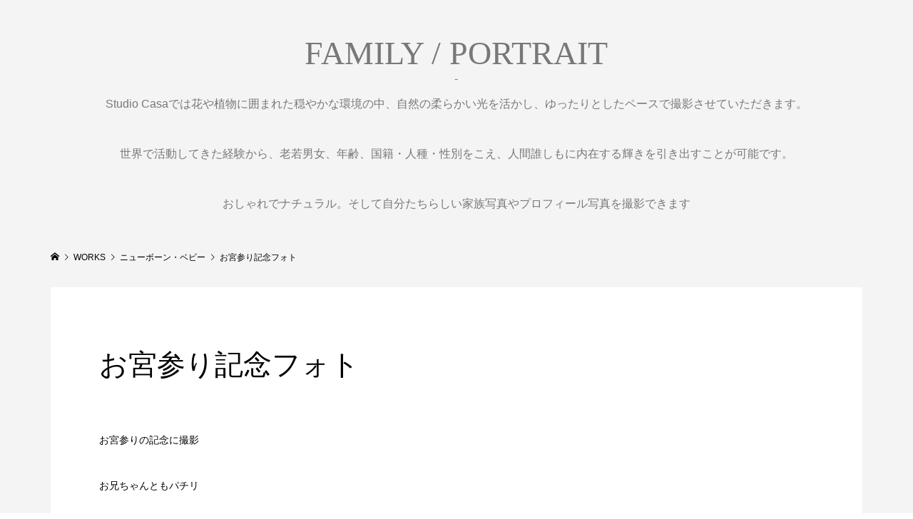

--- FILE ---
content_type: text/html; charset=UTF-8
request_url: https://studiocasa.life/works/%E3%81%8A%E5%AE%AE%E5%8F%82%E3%82%8A%E8%A8%98%E5%BF%B5%E3%83%95%E3%82%A9%E3%83%88/
body_size: 39008
content:
<!DOCTYPE html>
<html lang="ja">
<head prefix="og: http://ogp.me/ns# fb: http://ogp.me/ns/fb#">
<meta charset="UTF-8">
<meta name="description" content="お宮参りの記念に撮影お兄ちゃんともパチリかわいいです...">
<meta name="viewport" content="width=device-width">
<meta property="og:type" content="article" />
<meta property="og:url" content="https://studiocasa.life/works/%E3%81%8A%E5%AE%AE%E5%8F%82%E3%82%8A%E8%A8%98%E5%BF%B5%E3%83%95%E3%82%A9%E3%83%88/">
<meta property="og:title" content="お宮参り記念フォト" />
<meta property="og:description" content="お宮参りの記念に撮影お兄ちゃんともパチリかわいいです..." />
<meta property="og:site_name" content="自然一体型 隠れ家フォト＆リトリートスタジオ　Studio Casa（スタジオ・カーザ）" />
<meta property="og:image" content='https://studiocasa.life/wp/wp-content/uploads/2021/10/Q6A8160.jpg'>
<meta property="og:image:secure_url" content="https://studiocasa.life/wp/wp-content/uploads/2021/10/Q6A8160.jpg" />
<meta property="og:image:width" content="1000" />
<meta property="og:image:height" content="1500" />
<title>お宮参り記念フォト &#8211; 自然一体型 隠れ家フォト＆リトリートスタジオ　Studio Casa（スタジオ・カーザ）</title>
<meta name='robots' content='max-image-preview:large' />
<link rel='dns-prefetch' href='//fonts.googleapis.com' />
<link rel='stylesheet' id='sbi_styles-css' href='https://studiocasa.life/wp/wp-content/plugins/instagram-feed/css/sbi-styles.min.css?ver=6.5.1' type='text/css' media='all' />
<link rel='stylesheet' id='wp-block-library-css' href='https://studiocasa.life/wp/wp-includes/css/dist/block-library/style.min.css?ver=6.6.4' type='text/css' media='all' />
<style id='classic-theme-styles-inline-css' type='text/css'>
/*! This file is auto-generated */
.wp-block-button__link{color:#fff;background-color:#32373c;border-radius:9999px;box-shadow:none;text-decoration:none;padding:calc(.667em + 2px) calc(1.333em + 2px);font-size:1.125em}.wp-block-file__button{background:#32373c;color:#fff;text-decoration:none}
</style>
<style id='global-styles-inline-css' type='text/css'>
:root{--wp--preset--aspect-ratio--square: 1;--wp--preset--aspect-ratio--4-3: 4/3;--wp--preset--aspect-ratio--3-4: 3/4;--wp--preset--aspect-ratio--3-2: 3/2;--wp--preset--aspect-ratio--2-3: 2/3;--wp--preset--aspect-ratio--16-9: 16/9;--wp--preset--aspect-ratio--9-16: 9/16;--wp--preset--color--black: #000000;--wp--preset--color--cyan-bluish-gray: #abb8c3;--wp--preset--color--white: #ffffff;--wp--preset--color--pale-pink: #f78da7;--wp--preset--color--vivid-red: #cf2e2e;--wp--preset--color--luminous-vivid-orange: #ff6900;--wp--preset--color--luminous-vivid-amber: #fcb900;--wp--preset--color--light-green-cyan: #7bdcb5;--wp--preset--color--vivid-green-cyan: #00d084;--wp--preset--color--pale-cyan-blue: #8ed1fc;--wp--preset--color--vivid-cyan-blue: #0693e3;--wp--preset--color--vivid-purple: #9b51e0;--wp--preset--gradient--vivid-cyan-blue-to-vivid-purple: linear-gradient(135deg,rgba(6,147,227,1) 0%,rgb(155,81,224) 100%);--wp--preset--gradient--light-green-cyan-to-vivid-green-cyan: linear-gradient(135deg,rgb(122,220,180) 0%,rgb(0,208,130) 100%);--wp--preset--gradient--luminous-vivid-amber-to-luminous-vivid-orange: linear-gradient(135deg,rgba(252,185,0,1) 0%,rgba(255,105,0,1) 100%);--wp--preset--gradient--luminous-vivid-orange-to-vivid-red: linear-gradient(135deg,rgba(255,105,0,1) 0%,rgb(207,46,46) 100%);--wp--preset--gradient--very-light-gray-to-cyan-bluish-gray: linear-gradient(135deg,rgb(238,238,238) 0%,rgb(169,184,195) 100%);--wp--preset--gradient--cool-to-warm-spectrum: linear-gradient(135deg,rgb(74,234,220) 0%,rgb(151,120,209) 20%,rgb(207,42,186) 40%,rgb(238,44,130) 60%,rgb(251,105,98) 80%,rgb(254,248,76) 100%);--wp--preset--gradient--blush-light-purple: linear-gradient(135deg,rgb(255,206,236) 0%,rgb(152,150,240) 100%);--wp--preset--gradient--blush-bordeaux: linear-gradient(135deg,rgb(254,205,165) 0%,rgb(254,45,45) 50%,rgb(107,0,62) 100%);--wp--preset--gradient--luminous-dusk: linear-gradient(135deg,rgb(255,203,112) 0%,rgb(199,81,192) 50%,rgb(65,88,208) 100%);--wp--preset--gradient--pale-ocean: linear-gradient(135deg,rgb(255,245,203) 0%,rgb(182,227,212) 50%,rgb(51,167,181) 100%);--wp--preset--gradient--electric-grass: linear-gradient(135deg,rgb(202,248,128) 0%,rgb(113,206,126) 100%);--wp--preset--gradient--midnight: linear-gradient(135deg,rgb(2,3,129) 0%,rgb(40,116,252) 100%);--wp--preset--font-size--small: 13px;--wp--preset--font-size--medium: 20px;--wp--preset--font-size--large: 36px;--wp--preset--font-size--x-large: 42px;--wp--preset--spacing--20: 0.44rem;--wp--preset--spacing--30: 0.67rem;--wp--preset--spacing--40: 1rem;--wp--preset--spacing--50: 1.5rem;--wp--preset--spacing--60: 2.25rem;--wp--preset--spacing--70: 3.38rem;--wp--preset--spacing--80: 5.06rem;--wp--preset--shadow--natural: 6px 6px 9px rgba(0, 0, 0, 0.2);--wp--preset--shadow--deep: 12px 12px 50px rgba(0, 0, 0, 0.4);--wp--preset--shadow--sharp: 6px 6px 0px rgba(0, 0, 0, 0.2);--wp--preset--shadow--outlined: 6px 6px 0px -3px rgba(255, 255, 255, 1), 6px 6px rgba(0, 0, 0, 1);--wp--preset--shadow--crisp: 6px 6px 0px rgba(0, 0, 0, 1);}:where(.is-layout-flex){gap: 0.5em;}:where(.is-layout-grid){gap: 0.5em;}body .is-layout-flex{display: flex;}.is-layout-flex{flex-wrap: wrap;align-items: center;}.is-layout-flex > :is(*, div){margin: 0;}body .is-layout-grid{display: grid;}.is-layout-grid > :is(*, div){margin: 0;}:where(.wp-block-columns.is-layout-flex){gap: 2em;}:where(.wp-block-columns.is-layout-grid){gap: 2em;}:where(.wp-block-post-template.is-layout-flex){gap: 1.25em;}:where(.wp-block-post-template.is-layout-grid){gap: 1.25em;}.has-black-color{color: var(--wp--preset--color--black) !important;}.has-cyan-bluish-gray-color{color: var(--wp--preset--color--cyan-bluish-gray) !important;}.has-white-color{color: var(--wp--preset--color--white) !important;}.has-pale-pink-color{color: var(--wp--preset--color--pale-pink) !important;}.has-vivid-red-color{color: var(--wp--preset--color--vivid-red) !important;}.has-luminous-vivid-orange-color{color: var(--wp--preset--color--luminous-vivid-orange) !important;}.has-luminous-vivid-amber-color{color: var(--wp--preset--color--luminous-vivid-amber) !important;}.has-light-green-cyan-color{color: var(--wp--preset--color--light-green-cyan) !important;}.has-vivid-green-cyan-color{color: var(--wp--preset--color--vivid-green-cyan) !important;}.has-pale-cyan-blue-color{color: var(--wp--preset--color--pale-cyan-blue) !important;}.has-vivid-cyan-blue-color{color: var(--wp--preset--color--vivid-cyan-blue) !important;}.has-vivid-purple-color{color: var(--wp--preset--color--vivid-purple) !important;}.has-black-background-color{background-color: var(--wp--preset--color--black) !important;}.has-cyan-bluish-gray-background-color{background-color: var(--wp--preset--color--cyan-bluish-gray) !important;}.has-white-background-color{background-color: var(--wp--preset--color--white) !important;}.has-pale-pink-background-color{background-color: var(--wp--preset--color--pale-pink) !important;}.has-vivid-red-background-color{background-color: var(--wp--preset--color--vivid-red) !important;}.has-luminous-vivid-orange-background-color{background-color: var(--wp--preset--color--luminous-vivid-orange) !important;}.has-luminous-vivid-amber-background-color{background-color: var(--wp--preset--color--luminous-vivid-amber) !important;}.has-light-green-cyan-background-color{background-color: var(--wp--preset--color--light-green-cyan) !important;}.has-vivid-green-cyan-background-color{background-color: var(--wp--preset--color--vivid-green-cyan) !important;}.has-pale-cyan-blue-background-color{background-color: var(--wp--preset--color--pale-cyan-blue) !important;}.has-vivid-cyan-blue-background-color{background-color: var(--wp--preset--color--vivid-cyan-blue) !important;}.has-vivid-purple-background-color{background-color: var(--wp--preset--color--vivid-purple) !important;}.has-black-border-color{border-color: var(--wp--preset--color--black) !important;}.has-cyan-bluish-gray-border-color{border-color: var(--wp--preset--color--cyan-bluish-gray) !important;}.has-white-border-color{border-color: var(--wp--preset--color--white) !important;}.has-pale-pink-border-color{border-color: var(--wp--preset--color--pale-pink) !important;}.has-vivid-red-border-color{border-color: var(--wp--preset--color--vivid-red) !important;}.has-luminous-vivid-orange-border-color{border-color: var(--wp--preset--color--luminous-vivid-orange) !important;}.has-luminous-vivid-amber-border-color{border-color: var(--wp--preset--color--luminous-vivid-amber) !important;}.has-light-green-cyan-border-color{border-color: var(--wp--preset--color--light-green-cyan) !important;}.has-vivid-green-cyan-border-color{border-color: var(--wp--preset--color--vivid-green-cyan) !important;}.has-pale-cyan-blue-border-color{border-color: var(--wp--preset--color--pale-cyan-blue) !important;}.has-vivid-cyan-blue-border-color{border-color: var(--wp--preset--color--vivid-cyan-blue) !important;}.has-vivid-purple-border-color{border-color: var(--wp--preset--color--vivid-purple) !important;}.has-vivid-cyan-blue-to-vivid-purple-gradient-background{background: var(--wp--preset--gradient--vivid-cyan-blue-to-vivid-purple) !important;}.has-light-green-cyan-to-vivid-green-cyan-gradient-background{background: var(--wp--preset--gradient--light-green-cyan-to-vivid-green-cyan) !important;}.has-luminous-vivid-amber-to-luminous-vivid-orange-gradient-background{background: var(--wp--preset--gradient--luminous-vivid-amber-to-luminous-vivid-orange) !important;}.has-luminous-vivid-orange-to-vivid-red-gradient-background{background: var(--wp--preset--gradient--luminous-vivid-orange-to-vivid-red) !important;}.has-very-light-gray-to-cyan-bluish-gray-gradient-background{background: var(--wp--preset--gradient--very-light-gray-to-cyan-bluish-gray) !important;}.has-cool-to-warm-spectrum-gradient-background{background: var(--wp--preset--gradient--cool-to-warm-spectrum) !important;}.has-blush-light-purple-gradient-background{background: var(--wp--preset--gradient--blush-light-purple) !important;}.has-blush-bordeaux-gradient-background{background: var(--wp--preset--gradient--blush-bordeaux) !important;}.has-luminous-dusk-gradient-background{background: var(--wp--preset--gradient--luminous-dusk) !important;}.has-pale-ocean-gradient-background{background: var(--wp--preset--gradient--pale-ocean) !important;}.has-electric-grass-gradient-background{background: var(--wp--preset--gradient--electric-grass) !important;}.has-midnight-gradient-background{background: var(--wp--preset--gradient--midnight) !important;}.has-small-font-size{font-size: var(--wp--preset--font-size--small) !important;}.has-medium-font-size{font-size: var(--wp--preset--font-size--medium) !important;}.has-large-font-size{font-size: var(--wp--preset--font-size--large) !important;}.has-x-large-font-size{font-size: var(--wp--preset--font-size--x-large) !important;}
:where(.wp-block-post-template.is-layout-flex){gap: 1.25em;}:where(.wp-block-post-template.is-layout-grid){gap: 1.25em;}
:where(.wp-block-columns.is-layout-flex){gap: 2em;}:where(.wp-block-columns.is-layout-grid){gap: 2em;}
:root :where(.wp-block-pullquote){font-size: 1.5em;line-height: 1.6;}
</style>
<link rel='stylesheet' id='photograph-styles-css' href='https://studiocasa.life/wp/wp-content/plugins/photograph-plus/inc/css/photograph-styles.css?ver=6.6.4' type='text/css' media='all' />
<link rel='stylesheet' id='photograph-google-fonts-css' href='//fonts.googleapis.com/css?family=Rochester%7CLato%7CAdamina%7COpen+Sans%7CRajdhani%3A300%2C400%2C400i%2C500%2C600%2C700&#038;ver=6.6.4' type='text/css' media='all' />
<link rel='stylesheet' id='famous-style-css' href='https://studiocasa.life/wp/wp-content/themes/famous_tcd064/style.css?ver=1.3.4' type='text/css' media='all' />
<script type="text/javascript" src="https://studiocasa.life/wp/wp-includes/js/jquery/jquery.min.js?ver=3.7.1" id="jquery-core-js"></script>
<script type="text/javascript" src="https://studiocasa.life/wp/wp-includes/js/jquery/jquery-migrate.min.js?ver=3.4.1" id="jquery-migrate-js"></script>
<link rel="https://api.w.org/" href="https://studiocasa.life/wp-json/" /><link rel="EditURI" type="application/rsd+xml" title="RSD" href="https://studiocasa.life/wp/xmlrpc.php?rsd" />
<meta name="generator" content="WordPress 6.6.4" />
<link rel="canonical" href="https://studiocasa.life/works/%e3%81%8a%e5%ae%ae%e5%8f%82%e3%82%8a%e8%a8%98%e5%bf%b5%e3%83%95%e3%82%a9%e3%83%88/" />
<link rel='shortlink' href='https://studiocasa.life/?p=2236' />
<link rel="alternate" title="oEmbed (JSON)" type="application/json+oembed" href="https://studiocasa.life/wp-json/oembed/1.0/embed?url=https%3A%2F%2Fstudiocasa.life%2Fworks%2F%25e3%2581%258a%25e5%25ae%25ae%25e5%258f%2582%25e3%2582%258a%25e8%25a8%2598%25e5%25bf%25b5%25e3%2583%2595%25e3%2582%25a9%25e3%2583%2588%2F" />
<link rel="alternate" title="oEmbed (XML)" type="text/xml+oembed" href="https://studiocasa.life/wp-json/oembed/1.0/embed?url=https%3A%2F%2Fstudiocasa.life%2Fworks%2F%25e3%2581%258a%25e5%25ae%25ae%25e5%258f%2582%25e3%2582%258a%25e8%25a8%2598%25e5%25bf%25b5%25e3%2583%2595%25e3%2582%25a9%25e3%2583%2588%2F&#038;format=xml" />
			<style type="text/css">
				
				 /*.... Main Content ....*/
				body,
				button,
				input,
				select,
				textarea {
					font-family: 'Rochester', "Helvetica Neue", helvetica, arial, sans-serif;
				}
								 /*.... Site Title ....*/
				#site-title {
					font-family: 'Lato', sans-serif;
					font-style: normal;
				}
												 /*.... Main Navigation ....*/
				.main-navigation a {
					font-family: 'Adamina', sans-serif;
				}
																																 /*.... Blockquote ....*/
				blockquote {
					font-family: 'Roboto Condensed', sans-serif;
				}
								 /*.... Home Page Gallery Post Title(No Image) ....*/
				.featured-text-content .featured-title {
					font-family: 'Roboto Condensed', sans-serif;
				}
							</style>
		
						<style type="text/css">
														/* Navigation
					================================================== */
					/* Navigation Menu */
					.main-navigation a {
						font-size: 15px;
					}
									/* Post Entry Titles */
					.entry-title {
						font-size: 20px;
					}
									/* Main Slider Title */
					.slider-content .slider-title,
					.slider-content .slider-title a,
					.vid-thumb-content .vid-thumb-title, 
					.vid-thumb-content .vid-thumb-title a {
						font-size: 39px;
					}
									/* Home Page Gallery Post Title(No Image) */
					.featured-text-content .featured-title {
						font-size: 20px;
					}
								</style>
		<link rel="shortcut icon" href="https://studiocasa.life/wp/wp-content/uploads/2020/08/studiocasaおしゃれな写真館.png">
<style>
.p-button:hover, .p-category-item:hover, .p-entry-works__pager .p-pager__item a:hover, .c-comment__form-submit:hover, c-comment__password-protected, .c-pw__btn--register, .c-pw__btn { background-color: #000000; }
.c-comment__tab-item.is-active a, .c-comment__tab-item a:hover, .c-comment__tab-item.is-active p { background-color: #000000; border-color: #000000; }
.c-comment__tab-item.is-active a:after, .c-comment__tab-item.is-active p:after { border-top-color: #000000; }
.p-breadcrumb__item a:hover, .p-social-nav a:hover, .p-gallery-modal__button:hover, .p-modal-cta__close:hover, .p-index-archive__item-category:hover, .p-widget-categories .toggle-children:hover, .p-widget .searchform #searchsubmit:hover, .p-widget-search .p-widget-search__submit:hover, .slick-arrow:hover { color: #b3b78b; }
.p-button, .p-pagetop a, .p-category-item, .p-page-links > span, .p-pager__item .current, .p-page-links a:hover, .p-pager__item a:hover, .p-works-gallery__filter-item.is-active span, .slick-dots li.slick-active button, .slick-dots li:hover button { background-color: #b3b78b; }
.p-headline, .p-widget__title { border-color: #b3b78b; }
a:hover, .p-entry__body a:hover, .p-author__box a:hover, a:hover .p-article__title, .p-entry-nav a:hover, .p-works-gallery__filter-item:hover span, .p-entry__body .pb_simple_table a:hover { color: #991616; }
.p-pagetop a:hover { background-color: #991616; }
.p-entry__body a { color: #991616; }
body, input, textarea { font-family: "Segoe UI", Verdana, "游ゴシック", YuGothic, "Hiragino Kaku Gothic ProN", Meiryo, sans-serif; }
.p-logo, .p-page-header__title, .p-entry-works__title, .p-modal-cta__catch, .p-header-content__catch, .p-header-content__desc, .p-cb__item-headline, .p-index-about__image-label {
font-family: "Times New Roman", "游明朝", "Yu Mincho", "游明朝体", "YuMincho", "ヒラギノ明朝 Pro W3", "Hiragino Mincho Pro", "HiraMinProN-W3", "HGS明朝E", "ＭＳ Ｐ明朝", "MS PMincho", serif;
font-weight: 500;
}
.c-load--type3 i { background: #59493f; }
.p-hover-effect--type1:hover img { -webkit-transform: scale(1.2) rotate(2deg); -moz-transform: scale(1.2) rotate(2deg); -ms-transform: scale(1.2) rotate(2deg); transform: scale(1.2) rotate(2deg); }
.p-hover-effect--type2 img { margin-left: -8px; }
.p-hover-effect--type2:hover img { margin-left: 8px; }
.p-hover-effect--type2:hover .p-hover-effect__image { background: #000000; }
.p-hover-effect--type2:hover img { opacity: 0.5 }
.p-hover-effect--type3:hover .p-hover-effect__image { background: #ffffff; }
.p-hover-effect--type3:hover img { opacity: 0.4; }
.p-entry__title { font-size: 30px; }
.p-entry__title, .p-article-post__title { color: #000000; }
.p-entry__body { font-size: 16px; }
.p-entry__body, .p-entry__body .pb_simple_table a { color: #000000; }
.p-entry-information__title { font-size: 28px; }
.p-entry-information__title, .p-article-information__title { color: #000000; }
.p-entry-information__body, .p-entry-information__body .pb_simple_table a { color: #000000; font-size: 16px; }
.p-entry-works__title { color: #000000; font-size: 40px; }
.p-entry-works__body { color: #000000; font-size: 14px; }
.p-gallery-modal__overlay { background: rgba(0, 0, 0, 0.5); }
.p-article-voice__title { color: #000000; font-size: 16px; }
.p-entry-voice__body { color: #000000; font-size: 14px; }
.l-header__bar { background: rgba(214, 208, 190, 1); }
body.l-header__fix .is-header-fixed .l-header__bar { background: rgba(214, 208, 190, 0.5); }
.p-header__logo--text { font-size: 30px; }
.p-footer__logo--text { font-size: 30px; }
.l-header a, .p-global-nav a { color: #000000; }
.p-global-nav .sub-menu { background-color: #c4d6be; }
.p-global-nav .sub-menu a { color: #ffffff; }
.p-global-nav .sub-menu a:hover, .p-global-nav .sub-menu .current-menu-item > a { background-color: #bca77a; color: #ffffff; }
.p-footer-info, .p-footer__logo--text a { color: #000000; }
.p-footer-info.has-bg-image::after { background-color: rgba(255,255,255, 0.5); }
.p-footer-info__desc { font-size: 14px; }
.p-footer-info .p-social-nav a { color: #000000; }
.p-footer-info .p-social-nav a:hover { color: #ee3c00; }
.p-footer-nav__container { background-color: #ffffff; }
.p-footer-nav, .p-footer-nav li a { color: #000000; }
.p-footer-nav li a:hover { color: #666666; }
.p-copyright { background-color: #59493f; color: #ffffff; }
@media (min-width: 1200px) {
	.p-global-nav a:hover, .p-global-nav > li:hover > a, .p-global-nav > li.current-menu-item > a, .p-global-nav > li.is-active > a { color: #87601f; }
}
@media only screen and (max-width: 1199px) {
	.l-header__bar { background-color: rgba(214, 208, 190, 1); }
	.p-header__logo--text { font-size: 24px; }
	.p-global-nav { background-color: rgba(196,214,190, 1); }
	.p-global-nav a { color: #ffffff; }
	.p-global-nav a:hover, .p-global-nav .current-menu-item > a { background-color: rgba(188,167,122, 1); color: #ffffff; }
}
@media only screen and (max-width: 991px) {
	.p-footer__logo--text { font-size: 24px; }
	.p-footer-info__desc { font-size: 14px; }
	.p-entry__title { font-size: 18px; }
	.p-entry__body { font-size: 14px; }
	.p-entry-information__title { font-size: 10px; }
	.p-entry-information__body { font-size: 14px; }
	.p-entry-works__title { font-size: 34px; }
	.p-entry-works__body { font-size: 14px; }
	.p-article-voice__title { font-size: 16px; }
	.p-entry-voice__body { font-size: 14px; }
}
</style>
<style type="text/css">

</style>
<link rel="icon" href="https://studiocasa.life/wp/wp-content/uploads/2020/08/cropped-116359504_322653592198209_3167760209639886385_n-1-32x32.jpg" sizes="32x32" />
<link rel="icon" href="https://studiocasa.life/wp/wp-content/uploads/2020/08/cropped-116359504_322653592198209_3167760209639886385_n-1-192x192.jpg" sizes="192x192" />
<link rel="apple-touch-icon" href="https://studiocasa.life/wp/wp-content/uploads/2020/08/cropped-116359504_322653592198209_3167760209639886385_n-1-180x180.jpg" />
<meta name="msapplication-TileImage" content="https://studiocasa.life/wp/wp-content/uploads/2020/08/cropped-116359504_322653592198209_3167760209639886385_n-1-270x270.jpg" />
</head>
<body class="works-template-default single single-works postid-2236 full-width-layout l-header--type3 l-header--type3--mobile l-header__fix l-header__fix--mobile">
<div id="site_loader_overlay">
	<div id="site_loader_animation" class="c-load--type3">
		<i></i><i></i><i></i><i></i>
	</div>
</div>
<header id="js-header" class="l-header">
	<div class="l-header__bar p-header__bar">
		<div class="p-header__bar__inner l-inner">
			<div class="p-logo p-header__logo">
				<a href="https://studiocasa.life/"><img src="https://studiocasa.life/wp/wp-content/uploads/2023/03/logo-web2.png" alt="自然一体型 隠れ家フォト＆リトリートスタジオ　Studio Casa（スタジオ・カーザ）"></a>
			</div>
			<div class="p-logo p-header__logo--mobile p-header__logo--retina">
				<a href="https://studiocasa.life/"><img src="https://studiocasa.life/wp/wp-content/uploads/2023/03/logo-web2.png" alt="自然一体型 隠れ家フォト＆リトリートスタジオ　Studio Casa（スタジオ・カーザ）" width="125"></a>
			</div>
			<a href="#" id="js-menu-button" class="p-menu-button c-menu-button"></a>
<nav class="p-global-nav__container"><ul id="js-global-nav" class="p-global-nav"><li id="menu-item-419" class="menu-item menu-item-type-custom menu-item-object-custom menu-item-home menu-item-419"><a href="https://studiocasa.life/">HOME<span></span></a></li>
<li id="menu-item-2509" class="menu-item menu-item-type-post_type menu-item-object-page menu-item-2509"><a href="https://studiocasa.life/about-2/">about us<span></span></a></li>
<li id="menu-item-4252" class="menu-item menu-item-type-custom menu-item-object-custom menu-item-4252"><a href="https://studiocasa.life/studio-casa-2%e3%81%a4%e3%81%ae%e3%82%b9%e3%82%bf%e3%82%b8%e3%82%aa/">２つのスタジオ<span></span></a></li>
<li id="menu-item-2820" class="menu-item menu-item-type-post_type menu-item-object-page menu-item-2820"><a href="https://studiocasa.life/%e6%92%ae%e5%bd%b1%e3%83%97%e3%83%a9%e3%83%b3new/">基本の撮影プラン<span></span></a></li>
<li id="menu-item-4321" class="menu-item menu-item-type-post_type menu-item-object-page menu-item-4321"><a href="https://studiocasa.life/soul-retreat-plan/">リトリートプラン<span></span></a></li>
<li id="menu-item-4684" class="menu-item menu-item-type-post_type menu-item-object-page menu-item-4684"><a href="https://studiocasa.life/happy-1st-birthday-plan/">1ST BIRTHDAY プラン<span></span></a></li>
<li id="menu-item-4019" class="menu-item menu-item-type-post_type menu-item-object-page menu-item-4019"><a href="https://studiocasa.life/newborn-photo-plan/">ニューボーンフォト<span></span></a></li>
<li id="menu-item-4365" class="menu-item menu-item-type-post_type menu-item-object-page menu-item-4365"><a href="https://studiocasa.life/%e3%83%aa%e3%83%94%e3%83%bc%e3%82%bf%e3%83%bc%e7%89%b9%e5%85%b8%e3%81%ae%e3%81%94%e6%a1%88%e5%86%85/">リピ特典<span></span></a></li>
<li id="menu-item-216" class="menu-item menu-item-type-post_type menu-item-object-page menu-item-216"><a href="https://studiocasa.life/contact/">ご予約情報<span></span></a></li>
<li id="menu-item-1949" class="menu-item menu-item-type-post_type menu-item-object-page menu-item-1949"><a href="https://studiocasa.life/%e6%92%ae%e5%bd%b1%e3%81%ae%e8%a1%a3%e8%a3%85%e5%b0%8f%e9%81%93%e5%85%b7/">衣装・小道具<span></span></a></li>
<li id="menu-item-408" class="menu-item menu-item-type-post_type menu-item-object-page menu-item-408"><a href="https://studiocasa.life/%e6%92%ae%e5%bd%b1%e3%81%ae%e6%b5%81%e3%82%8c/">全体の流れ<span></span></a></li>
<li id="menu-item-1683" class="menu-item menu-item-type-post_type menu-item-object-page menu-item-1683"><a href="https://studiocasa.life/%e3%83%9a%e3%83%83%e3%83%88%e5%90%8c%e4%bc%b4%e3%81%9d%e3%81%ae%e4%bb%96%e3%81%94%e6%b3%a8%e6%84%8f%e4%ba%8b%e9%a0%85/">ご注意事項一覧  Q&#038;A<span></span></a></li>
<li id="menu-item-449" class="menu-item menu-item-type-custom menu-item-object-custom menu-item-449"><a href="https://goo.gl/maps/9kEodtMNeeW1CceH6">アクセス<span></span></a></li>
</ul></nav>		</div>
	</div>
</header>
<main class="l-main">
	<header id="js-page-header" class="p-page-header">
		<div class="p-page-header__inner l-inner">
			<h1 class="p-page-header__title">FAMILY / PORTRAIT</h1>
			<p class="p-page-header__desc">-<br>Studio Casaでは花や植物に囲まれた穏やかな環境の中、自然の柔らかい光を活かし、ゆったりとしたペースで撮影させていただきます。<br><br>世界で活動してきた経験から、老若男女、年齢、国籍・人種・性別をこえ、人間誰しもに内在する輝きを引き出すことが可能です。<br><br>おしゃれでナチュラル。そして自分たちらしい家族写真やプロフィール写真を撮影できます</p>
		</div>
	</header>
	<div class="p-breadcrumb c-breadcrumb">
		<ul class="p-breadcrumb__inner c-breadcrumb__inner l-inner" itemscope itemtype="http://schema.org/BreadcrumbList">
			<li class="p-breadcrumb__item c-breadcrumb__item p-breadcrumb__item--home c-breadcrumb__item--home" itemprop="itemListElement" itemscope itemtype="http://schema.org/ListItem">
				<a href="https://studiocasa.life/" itemprop="item"><span itemprop="name">HOME</span></a>
				<meta itemprop="position" content="1" />
			</li>
			<li class="p-breadcrumb__item c-breadcrumb__item" itemprop="itemListElement" itemscope itemtype="http://schema.org/ListItem">
				<a href="https://studiocasa.life/works/" itemprop="item">
					<span itemprop="name">WORKS</span>
				</a>
				<meta itemprop="position" content="2" />
			</li>
			<li class="p-breadcrumb__item c-breadcrumb__item" itemprop="itemListElement" itemscope itemtype="http://schema.org/ListItem">
				<a href="https://studiocasa.life/works-category/%e3%83%8b%e3%83%a5%e3%83%bc%e3%83%9c%e3%83%bc%e3%83%b3%e3%83%95%e3%82%a9%e3%83%88%e3%80%80%e6%96%b0%e7%94%9f%e5%85%90/" itemprop="item">
					<span itemprop="name">ニューボーン・ベビー</span>
				</a>
				<meta itemprop="position" content="3" />
			</li>
			<li class="p-breadcrumb__item c-breadcrumb__item" itemprop="itemListElement" itemscope itemtype="http://schema.org/ListItem">
				<span itemprop="name">お宮参り記念フォト</span>
				<meta itemprop="position" content="4" />
			</li>
		</ul>
	</div>
	<article class="p-entry-works l-inner">
		<div class="p-works-gallery p-entry-works__gallery">
			<div class="p-works-gallery__item p-works-gallery__item--type3"><a class="p-hover-effect--type3" href="https://studiocasa.life/wp/wp-content/uploads/2021/10/Q6A8160.jpg" target="_blank"><div class="p-works-gallery__thumbnail p-hover-effect__image js-object-fit-cover"><img src="https://studiocasa.life/wp/wp-content/uploads/2021/10/Q6A8160-600x1200.jpg" alt=""></div></a></div>
			<div class="p-works-gallery__item p-works-gallery__item--type1"><a class="p-hover-effect--type3" href="https://studiocasa.life/wp/wp-content/uploads/2021/10/Q6A8356.jpg" target="_blank"><div class="p-works-gallery__thumbnail p-hover-effect__image js-object-fit-cover"><img src="https://studiocasa.life/wp/wp-content/uploads/2021/10/Q6A8356-600x600.jpg" alt=""></div></a></div>
		</div>
		<div class="p-entry-works__contents">
			<div class="p-entry-works__contents__inner">
				<h1 class="p-entry__title p-entry-works__title">お宮参り記念フォト</h1>
				<ul class="p-entry__share c-share u-clearfix c-share--lg c-share--mono">
				</ul>
				<div class="p-entry__body p-entry-works__body">
<p>お宮参りの記念に撮影</p>
<p>お兄ちゃんともパチリ</p>
<p>かわいいです</p>
					<dl class="p-entry-works__notes"><dt><p>CATEGORIES</p></dt><dd><p><a href="https://studiocasa.life/works-category/%e3%83%8b%e3%83%a5%e3%83%bc%e3%83%9c%e3%83%bc%e3%83%b3%e3%83%95%e3%82%a9%e3%83%88%e3%80%80%e6%96%b0%e7%94%9f%e5%85%90/">ニューボーン・ベビー</a></p></dd></dl>
				</div>
				<ul class="p-entry__share c-share u-clearfix c-share--lg c-share--mono">
					<li class="c-share__btn c-share__btn--twitter">
						<a href="http://twitter.com/share?text=%E3%81%8A%E5%AE%AE%E5%8F%82%E3%82%8A%E8%A8%98%E5%BF%B5%E3%83%95%E3%82%A9%E3%83%88&url=https%3A%2F%2Fstudiocasa.life%2Fworks%2F%25e3%2581%258a%25e5%25ae%25ae%25e5%258f%2582%25e3%2582%258a%25e8%25a8%2598%25e5%25bf%25b5%25e3%2583%2595%25e3%2582%25a9%25e3%2583%2588%2F&via=&tw_p=tweetbutton&related=" onclick="javascript:window.open(this.href, '', 'menubar=no,toolbar=no,resizable=yes,scrollbars=yes,height=400,width=600');return false;">
							<i class="c-share__icn c-share__icn--twitter"></i>
							<span class="c-share__title">Tweet</span>
						</a>
					</li>
					<li class="c-share__btn c-share__btn--facebook">
						<a href="//www.facebook.com/sharer/sharer.php?u=https://studiocasa.life/works/%e3%81%8a%e5%ae%ae%e5%8f%82%e3%82%8a%e8%a8%98%e5%bf%b5%e3%83%95%e3%82%a9%e3%83%88/&amp;t=%E3%81%8A%E5%AE%AE%E5%8F%82%E3%82%8A%E8%A8%98%E5%BF%B5%E3%83%95%E3%82%A9%E3%83%88" rel="nofollow" target="_blank">
							<i class="c-share__icn c-share__icn--facebook"></i>
							<span class="c-share__title">Share</span>
						</a>
					</li>
					<li class="c-share__btn c-share__btn--google-plus">
						<a href="https://plus.google.com/share?url=https%3A%2F%2Fstudiocasa.life%2Fworks%2F%25e3%2581%258a%25e5%25ae%25ae%25e5%258f%2582%25e3%2582%258a%25e8%25a8%2598%25e5%25bf%25b5%25e3%2583%2595%25e3%2582%25a9%25e3%2583%2588%2F" onclick="javascript:window.open(this.href, '', 'menubar=no,toolbar=no,resizable=yes,scrollbars=yes,height=600,width=500');return false;">
							<i class="c-share__icn c-share__icn--google-plus"></i>
							<span class="c-share__title">+1</span>
						</a>
					</li>
					<li class="c-share__btn c-share__btn--hatebu">
						<a href="http://b.hatena.ne.jp/add?mode=confirm&url=https%3A%2F%2Fstudiocasa.life%2Fworks%2F%25e3%2581%258a%25e5%25ae%25ae%25e5%258f%2582%25e3%2582%258a%25e8%25a8%2598%25e5%25bf%25b5%25e3%2583%2595%25e3%2582%25a9%25e3%2583%2588%2F" onclick="javascript:window.open(this.href, '', 'menubar=no,toolbar=no,resizable=yes,scrollbars=yes,height=400,width=510');return false;">
							<i class="c-share__icn c-share__icn--hatebu"></i>
							<span class="c-share__title">Hatena</span>
						</a>
					</li>
					<li class="c-share__btn c-share__btn--pocket">
						<a href="http://getpocket.com/edit?url=https%3A%2F%2Fstudiocasa.life%2Fworks%2F%25e3%2581%258a%25e5%25ae%25ae%25e5%258f%2582%25e3%2582%258a%25e8%25a8%2598%25e5%25bf%25b5%25e3%2583%2595%25e3%2582%25a9%25e3%2583%2588%2F&title=%E3%81%8A%E5%AE%AE%E5%8F%82%E3%82%8A%E8%A8%98%E5%BF%B5%E3%83%95%E3%82%A9%E3%83%88" target="_blank">
							<i class="c-share__icn c-share__icn--pocket"></i>
							<span class="c-share__title">Pocket</span>
						</a>
					</li>
					<li class="c-share__btn c-share__btn--rss">
						<a href="https://studiocasa.life/feed/" target="_blank">
							<i class="c-share__icn c-share__icn--rss"></i>
							<span class="c-share__title">RSS</span>
						</a>
					</li>
					<li class="c-share__btn c-share__btn--feedly">
						<a href="http://feedly.com/index.html#subscription%2Ffeed%2Fhttps://studiocasa.life/feed/" target="_blank">
							<i class="c-share__icn c-share__icn--feedly"></i>
							<span class="c-share__title">feedly</span>
						</a>
					</li>
					<li class="c-share__btn c-share__btn--pinterest">
						<a href="https://www.pinterest.com/pin/create/button/?url=https%3A%2F%2Fstudiocasa.life%2Fworks%2F%25e3%2581%258a%25e5%25ae%25ae%25e5%258f%2582%25e3%2582%258a%25e8%25a8%2598%25e5%25bf%25b5%25e3%2583%2595%25e3%2582%25a9%25e3%2583%2588%2F&media=https://studiocasa.life/wp/wp-content/uploads/2021/10/Q6A8160.jpg&description=%E3%81%8A%E5%AE%AE%E5%8F%82%E3%82%8A%E8%A8%98%E5%BF%B5%E3%83%95%E3%82%A9%E3%83%88" rel="nofollow" target="_blank">
							<i class="c-share__icn c-share__icn--pinterest"></i>
							<span class="c-share__title">Pin it</span>
						</a>
					</li>
				</ul>
				<ul class="p-pager p-entry-works__pager">
					<li class="p-pager__item p-pager__item--prev"><a href="https://studiocasa.life/works/%e3%81%8a%e5%ba%ad%e3%81%a7%e3%83%8a%e3%83%81%e3%83%a5%e3%83%a9%e3%83%ab%e3%81%ab%e6%92%ae%e5%bd%b1%e3%80%80%e5%ad%90%e3%81%a9%e3%82%82%e5%86%99%e7%9c%9f/" title="前の記事">&#xe90f;</a></li>
					<li class="p-pager__item p-pager__item--index"><a href="https://studiocasa.life/works/" title="WORKS">&#xe5c4;</a></li>
					<li class="p-pager__item p-pager__item--next"><a href="https://studiocasa.life/works/%e5%85%84%e5%bc%9f%e4%ba%8c%e4%ba%ba%e3%81%a7%e6%92%ae%e5%bd%b1/" title="次の記事">&#xe910;</a></li>
				</ul>
			</div>
		</div>
	</article>
</main>
<footer class="l-footer">
	<div class="p-footer-info has-bg-image has-bg-image-parallax" data-src="https://studiocasa.life/wp/wp-content/uploads/2020/09/Q6A6503.jpg">
		<div class="p-footer-info__inner l-inner">
			<div class="p-logo p-footer__logo p-footer__logo--text">
				<a href="https://studiocasa.life/">自然一体型 隠れ家フォト＆リトリートスタジオ　Studio Casa（スタジオ・カーザ）</a>
			</div>
			<div class="p-logo p-footer__logo--mobile p-footer__logo--text">
				<a href="https://studiocasa.life/">自然一体型 隠れ家フォト＆リトリートスタジオ　Studio Casa（スタジオ・カーザ）</a>
			</div>
			<ul class="p-social-nav"><li class="p-social-nav__item p-social-nav__item--facebook"><a href="https://www.facebook.com/studiocasaphoto" target="_blank"></a></li><li class="p-social-nav__item p-social-nav__item--instagram"><a href="https://www.instagram.com/studio_casa__/" target="_blank"></a></li><li class="p-social-nav__item p-social-nav__item--contact"><a href="mailto:mail@studiocasa.life" target="_blank"></a></li><li class="p-social-nav__item p-social-nav__item--rss"><a href="https://studiocasa.life/feed/" target="_blank"></a></li></ul>
			<div class="p-footer-info__desc">www.studiocasa.life<br>〒584-0007 大阪府富田林市南旭ヶ丘町２３−３４<br>mail@studiocasa.life<br><br>▶︎ 当websiteに掲載中のイメージは、クライアント・被写体の皆様に掲載許可を得たものです。<br>掲載に不具合・問題がある場合、Studio Casaまでお知らせください。速やかにイメージを消去いたします。<br>何卒ご理解のほどお願いいたします。</div>
		</div>
	</div>
	<div class="p-copyright">
		<div class="p-copyright__inner l-inner">
			<p>Copyright &copy;<span class="u-hidden-xs">2026</span> 自然一体型 隠れ家フォト＆リトリートスタジオ　Studio Casa（スタジオ・カーザ）. All Rights Reserved.</p>
		</div>
	</div>
	<div id="js-pagetop" class="p-pagetop"><a href="#"></a></div>
</footer>
<!-- Instagram Feed JS -->
<script type="text/javascript">
var sbiajaxurl = "https://studiocasa.life/wp/wp-admin/admin-ajax.php";
</script>
<script type="text/javascript" src="https://studiocasa.life/wp/wp-content/themes/famous_tcd064/js/functions.js?ver=1.3.4" id="famous-script-js"></script>
<script type="text/javascript" src="https://studiocasa.life/wp/wp-content/themes/famous_tcd064/js/jquery.inview.min.js?ver=1.3.4" id="famous-inview-js"></script>
<script type="text/javascript" src="https://studiocasa.life/wp/wp-content/themes/famous_tcd064/js/imagesloaded.pkgd.min.js?ver=1.3.4" id="famous-imagesloaded-js"></script>
<script type="text/javascript" src="https://studiocasa.life/wp/wp-content/themes/famous_tcd064/js/freewall.js?ver=1.3.4" id="famous-freewall-js"></script>
<script type="text/javascript" src="https://studiocasa.life/wp/wp-content/themes/famous_tcd064/js/works.js?ver=1.3.4" id="famous-works-js"></script>
<script type="text/javascript" src="https://studiocasa.life/wp/wp-content/themes/famous_tcd064/js/header-fix.js?ver=1.3.4" id="famous-header-fix-js"></script>
<script>
jQuery(function($){
	var initialized = false;
	var initialize = function(){
		if (initialized) return;
		initialized = true;

		$(document).trigger('js-initialized');
		$(window).trigger('resize').trigger('scroll');
	};

	$(window).load(function() {
		setTimeout(initialize, 800);
		$('#site_loader_animation:not(:hidden, :animated)').delay(600).fadeOut(400);
		$('#site_loader_overlay:not(:hidden, :animated)').delay(900).fadeOut(800, function(){
			$(document).trigger('js-initialized-after');
		});
	});
	setTimeout(function(){
		setTimeout(initialize, 800);
		$('#site_loader_animation:not(:hidden, :animated)').delay(600).fadeOut(400);
		$('#site_loader_overlay:not(:hidden, :animated)').delay(900).fadeOut(800, function(){
			$(document).trigger('js-initialized-after');
		});
	}, 3000);

});
</script>
</body>
</html>
